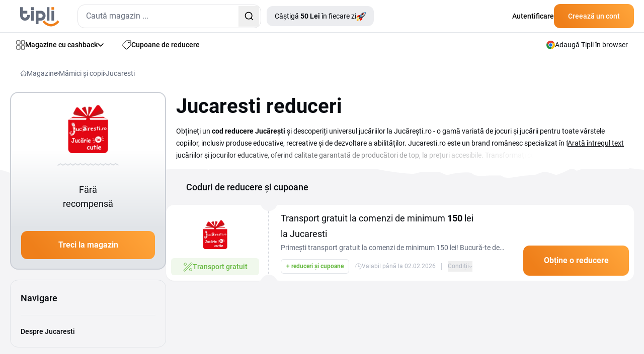

--- FILE ---
content_type: text/html; charset=utf-8
request_url: https://www.google.com/recaptcha/api2/aframe
body_size: 182
content:
<!DOCTYPE HTML><html><head><meta http-equiv="content-type" content="text/html; charset=UTF-8"></head><body><script nonce="SclxIpN1tBrmGGwUDcd94Q">/** Anti-fraud and anti-abuse applications only. See google.com/recaptcha */ try{var clients={'sodar':'https://pagead2.googlesyndication.com/pagead/sodar?'};window.addEventListener("message",function(a){try{if(a.source===window.parent){var b=JSON.parse(a.data);var c=clients[b['id']];if(c){var d=document.createElement('img');d.src=c+b['params']+'&rc='+(localStorage.getItem("rc::a")?sessionStorage.getItem("rc::b"):"");window.document.body.appendChild(d);sessionStorage.setItem("rc::e",parseInt(sessionStorage.getItem("rc::e")||0)+1);localStorage.setItem("rc::h",'1769898084464');}}}catch(b){}});window.parent.postMessage("_grecaptcha_ready", "*");}catch(b){}</script></body></html>

--- FILE ---
content_type: image/svg+xml
request_url: https://www.tipli.ro/new-design/how-to-save-icons/newsletter.svg
body_size: 876
content:
<svg width="46" height="43" viewBox="0 0 46 43" fill="none" xmlns="http://www.w3.org/2000/svg">
	<path d="M44.5 9.7V37.25C44.5 38.4036 44.0416 39.5101 43.2259 40.3259C42.4101 41.1416 41.3036 41.6 40.15 41.6M40.15 41.6C38.9964 41.6 37.8899 41.1416 37.0741 40.3259C36.2584 39.5101 35.8 38.4036 35.8 37.25V3.9C35.8 3.13088 35.4945 2.39324 34.9507 1.84939C34.4068 1.30554 33.6691 1 32.9 1H3.9C3.13088 1 2.39324 1.30554 1.84939 1.84939C1.30553 2.39324 1 3.13088 1 3.9V37.25C1 38.4036 1.4583 39.5101 2.27409 40.3259C3.08988 41.1416 4.1963 41.6 5.35 41.6H40.15Z" stroke="#080B10" stroke-width="2" stroke-linecap="round" stroke-linejoin="round"/>
	<path d="M9 28H28" stroke="#66B940" stroke-width="2" stroke-linecap="round" stroke-linejoin="round"/>
	<path d="M9 34H20" stroke="#66B940" stroke-width="2" stroke-linecap="round" stroke-linejoin="round"/>
	<path d="M9 10H28V21H9V10Z" stroke="#66B940" stroke-width="2" stroke-linecap="round" stroke-linejoin="round"/>
</svg>
